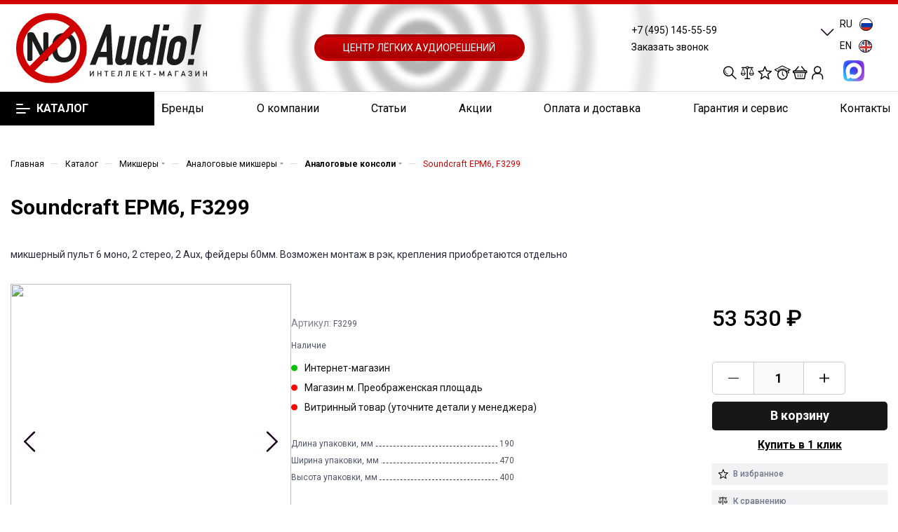

--- FILE ---
content_type: image/svg+xml
request_url: https://noaudio.ru/bitrix/templates/aspro_max/images/social/Zen_logo.svg
body_size: 2306
content:
<svg width="143" height="64" viewBox="0 0 143 64" fill="none" xmlns="http://www.w3.org/2000/svg">
<path d="M127 0H16C7.16344 0 0 7.16344 0 16V48C0 56.8366 7.16344 64 16 64H127C135.837 64 143 56.8366 143 48V16C143 7.16344 135.837 0 127 0Z" fill="#9B9B9B"/>
<path fill-rule="evenodd" clip-rule="evenodd" d="M35.0252 16C34.9472 22.2846 34.5186 25.8169 32.1635 28.174C29.8084 30.5312 26.2792 30.9602 20 31.0382V31.9674C26.2792 32.0455 29.8084 32.4745 32.1635 34.8316C34.5186 37.1887 34.9472 40.721 35.0252 47.0056H35.9536C36.0316 40.721 36.4602 37.1887 38.8153 34.8316C41.1704 32.4745 44.6996 32.0455 50.9788 31.9674V31.0382C44.6996 30.9601 41.1704 30.5312 38.8153 28.174C36.4602 25.8169 36.0316 22.2846 35.9536 16H35.0252Z" fill="white"/>
<path d="M61.6507 48.0003V43.1298H74.1352V48.0003H77.9275V39.9724H75.7461V19.7852H61.4829L61.0802 31.3735C60.946 35.1355 60.5432 38.1922 59.4693 39.9724H57.8584V48.0003H61.6507ZM64.6376 31.9109L64.9396 22.9426H71.6853V39.9724H63.2952C63.9999 38.3937 64.5034 35.673 64.6376 31.9109Z" fill="white"/>
<path d="M84.7416 40.3083C82.6944 40.3083 80.6808 39.5693 79.6069 38.7632V42.0214C80.3788 42.6596 82.3253 43.4657 85.2115 43.4657C89.4736 43.4657 91.7222 41.5511 91.7222 38.1586C91.7222 36.1768 90.4805 34.8332 88.2655 34.363C90.3462 33.6912 91.2188 32.2133 91.2188 30.3322C91.2188 27.4771 88.9702 25.8984 85.3457 25.8984C82.728 25.8984 81.0164 26.7046 80.0432 27.3092V30.5674C81.1171 29.862 82.5938 29.0558 84.7752 29.0558C86.2518 29.0558 87.1915 29.7612 87.1915 31.004C87.1915 32.314 86.3861 33.0194 84.7416 33.0194H82.2246V36.0424H84.7416C86.7888 36.0424 87.5943 36.6471 87.5943 38.125C87.5943 39.4686 86.621 40.3083 84.7416 40.3083Z" fill="white"/>
<path d="M106.833 41.9878V38.7296C105.591 39.5693 103.51 40.3083 101.564 40.3083C98.6444 40.3083 97.5369 38.9311 97.3691 36.1096H107.001V33.9935C107.001 28.1153 104.417 25.8984 100.423 25.8984C95.5569 25.8984 93.2412 29.6269 93.2412 34.7325C93.2412 40.6106 96.1274 43.4657 101.228 43.4657C103.779 43.4657 105.658 42.7939 106.833 41.9878ZM100.356 29.0558C102.336 29.0558 102.94 30.7017 102.94 32.8179V33.1538H97.3691C97.4698 30.4666 98.4431 29.0558 100.356 29.0558Z" fill="white"/>
<path d="M119.006 26.2343V32.9186H113.67V26.2343H109.676V43.1298H113.67V36.076H119.006V43.1298H123V26.2343H119.006Z" fill="white"/>
</svg>


--- FILE ---
content_type: image/svg+xml
request_url: https://noaudio.ru/bitrix/templates/aspro_max/images/footer-links/questions.svg
body_size: 1136
content:
<svg xmlns="http://www.w3.org/2000/svg" width="8mm" height="8mm" viewBox="0 0 800 800" shape-rendering="geometricPrecision" text-rendering="geometricPrecision" image-rendering="optimizeQuality" fill-rule="evenodd" clip-rule="evenodd"><defs><style>.fil0{fill:#000;fill-rule:nonzero}</style></defs><g id="Layer_x0020_1"><path class="fil0" d="M393.6 127.93c-76.9 0-146.54 31.18-196.93 81.56-50.38 50.39-81.56 120.03-81.56 196.93s31.18 146.54 81.56 196.93c50.39 50.38 120.03 81.56 196.93 81.56s146.54-31.18 196.93-81.56c50.38-50.39 81.56-120.03 81.56-196.93s-31.18-146.54-81.56-196.93c-50.39-50.38-120.03-81.56-196.93-81.56zm-259.29 19.2c66.36-66.34 158.04-107.4 259.29-107.4 101.25 0 192.93 41.06 259.29 107.4 66.34 66.36 107.4 158.04 107.4 259.29 0 101.25-41.06 192.93-107.4 259.29-66.36 66.34-158.04 107.4-259.29 107.4-101.25 0-192.93-41.06-259.29-107.4-66.34-66.36-107.4-158.04-107.4-259.29 0-101.25 41.06-192.93 107.4-259.29z"/><path class="fil0" d="M349.5 375.11c0-24.35 19.75-44.1 44.1-44.1s44.1 19.75 44.1 44.1v171.82c0 24.35-19.75 44.1-44.1 44.1s-44.1-19.75-44.1-44.1V375.11z"/><circle cx="393.43" cy="248.87" r="48.89"/></g></svg>

--- FILE ---
content_type: image/svg+xml
request_url: https://noaudio.ru/bitrix/templates/aspro_max/images/icons/intelligence.svg
body_size: 1939
content:
<svg xmlns="http://www.w3.org/2000/svg" width="6mm" height="5mm" viewBox="0 0 600 500" shape-rendering="geometricPrecision" text-rendering="geometricPrecision" image-rendering="optimizeQuality" fill-rule="evenodd" clip-rule="evenodd"><defs><style>.fil0{fill:#000;fill-rule:nonzero}</style></defs><g id="Layer_x0020_1"><g id="_306311504"><path class="fil0" d="M295.65 176.49c-39.23 0-74.75 15.9-100.45 41.6-25.7 25.7-41.6 61.22-41.6 100.45 0 39.23 15.9 74.75 41.6 100.45 25.7 25.7 61.22 41.6 100.45 41.6 39.22 0 74.74-15.9 100.44-41.6 25.7-25.7 41.6-61.22 41.6-100.45 0-39.23-15.9-74.75-41.6-100.45-25.7-25.7-61.22-41.6-100.44-41.6zm-125.39 16.66c32.08-32.08 76.43-51.94 125.39-51.94 48.95 0 93.3 19.86 125.38 51.94s51.94 76.43 51.94 125.39c0 48.96-19.86 93.31-51.94 125.39s-76.43 51.94-125.38 51.94c-48.96 0-93.31-19.86-125.39-51.94s-51.94-76.43-51.94-125.39c0-48.96 19.86-93.31 51.94-125.39z"/><path class="fil0" d="M157.03 240.38l-131.1-73.8c-6.36-3.56-8.62-11.62-5.06-17.98 1.43-2.56 3.6-4.46 6.09-5.58L286.24 11.85c3.84-1.94 8.19-1.82 11.78-.05l266.71 131.43c6.53 3.22 9.21 11.14 5.99 17.67a13.082 13.082 0 01-5.48 5.72l-135.05 74.35-12.72-23.16 112.86-62.11L292.26 38.38 60.4 155.67l109.55 61.67-12.92 23.04z"/><path class="fil0" d="M507.35 127.81v120.14h-17.64V127.81zm-224.94 90.22c0-7.3 5.93-13.23 13.23-13.23 7.3 0 13.23 5.93 13.23 13.23v94.94l44.7 43.02c5.25 5.05 5.41 13.41.36 18.66s-13.41 5.41-18.66.36l-52.86-50.87V218.03z"/><path d="M498.54 228.27c13.74 0 24.89 11.15 24.89 24.89s-11.15 24.89-24.89 24.89-24.89-11.15-24.89-24.89 11.15-24.89 24.89-24.89z"/><path class="fil0" d="M166.01 233.77c0 4.87-3.95 8.82-8.82 8.82s-8.82-3.95-8.82-8.82V164.6c0-3.39 1.91-6.33 4.72-7.81 47.32-30.99 94.54-46.38 141.58-46.69 47.88-.3 95.35 15 142.34 45.31a8.78 8.78 0 014.05 7.41l.02 69.62c0 4.87-3.95 8.82-8.82 8.82s-8.82-3.95-8.82-8.82v-64.79c-42.77-26.75-85.7-40.23-128.71-39.97-42.51.27-85.44 14.01-128.72 41.67v64.42z"/></g></g></svg>

--- FILE ---
content_type: image/svg+xml
request_url: https://noaudio.ru/bitrix/templates/aspro_max/images/social/ok.svg
body_size: 935
content:
<svg version="1.1" id="Слой_1" xmlns="http://www.w3.org/2000/svg" x="0" y="0" viewBox="0 0 2500 2500" xml:space="preserve"><path d="M2500 1250c0 1250 0 1250-1250 1250S0 2500 0 1250 0 0 1250 0s1250 0 1250 1250z" fill="#fafafa"/><path d="M1445.8 1675c98.6-22.5 193.6-61.5 281-116.5 66.2-41.7 86.2-129.1 44.4-195.6-41.7-66.4-129.1-86.4-195.6-44.7-198.2 124.8-453.4 124.5-651.6 0-66.4-41.7-153.8-21.7-195.6 44.7-41.7 66.2-21.7 153.8 44.4 195.6 87.4 54.9 182.4 94 281 116.5l-270.3 270.5c-55.4 55.4-55.4 145 0 200.4 27.8 27.6 64 41.5 100.1 41.5 36.4 0 72.5-13.9 100.3-41.5l265.9-265.9 265.9 265.9c55.4 55.4 145 55.4 200.4 0s55.4-145.3 0-200.4L1445.8 1675M1250 596.2c110.6 0 200.4 89.8 200.4 200.4 0 110.4-89.8 200.2-200.4 200.2-110.3 0-200.4-89.8-200.4-200.2 0-110.6 90.1-200.4 200.4-200.4zm0 684.1c266.8 0 483.9-217 483.9-483.6 0-267.1-217-484.1-483.9-484.1-266.8 0-483.9 217-483.9 483.9s217.1 483.8 483.9 483.8z" fill="#9b9b9b"/></svg>

--- FILE ---
content_type: image/svg+xml
request_url: https://noaudio.ru/bitrix/templates/aspro_max/images/icons/srav.svg
body_size: 3328
content:
<?xml version="1.0" encoding="UTF-8"?>
<!DOCTYPE svg PUBLIC "-//W3C//DTD SVG 1.1//EN" "http://www.w3.org/Graphics/SVG/1.1/DTD/svg11.dtd">
<!-- Creator: CorelDRAW 2020 (64-Bit) -->
<svg xmlns="http://www.w3.org/2000/svg" xml:space="preserve" width="6mm" height="5mm" version="1.1" style="shape-rendering:geometricPrecision; text-rendering:geometricPrecision; image-rendering:optimizeQuality; fill-rule:evenodd; clip-rule:evenodd"
viewBox="0 0 600 500"
 xmlns:xlink="http://www.w3.org/1999/xlink"
 xmlns:xodm="http://www.corel.com/coreldraw/odm/2003">
 <defs>
  <style type="text/css">
   <![CDATA[
    .fil0 {fill:#D10000;fill-rule:nonzero}
   ]]>
  </style>
 </defs>
 <g id="Layer_x0020_1">
  <metadata id="CorelCorpID_0Corel-Layer"/>
  <path class="fil0" d="M374.52 442.77c9.74,0 17.64,7.9 17.64,17.64 0,9.74 -7.9,17.64 -17.64,17.64l-159.31 0c-9.74,0 -17.64,-7.9 -17.64,-17.64 0,-9.74 7.9,-17.64 17.64,-17.64l159.31 0z"/>
  <polygon class="fil0" points="277.23,456.43 277.23,119.73 312.51,119.73 312.51,456.43 "/>
  <g id="_1095780352">
   <path class="fil0" d="M83.39 297.29l149.67 0 0 13.23c0,20.79 -9.31,40.07 -24.47,53.97 -14.6,13.4 -34.66,21.86 -56.98,21.86 -22.31,0 -42.38,-8.46 -56.98,-21.86 -15.16,-13.9 -24.47,-33.18 -24.47,-53.97l0 -13.23 13.23 0zm121.14 26.46l-105.84 0c2.56,8.06 7.38,15.39 13.82,21.3 9.91,9.09 23.67,14.84 39.1,14.84 15.43,0 29.19,-5.75 39.1,-14.84 6.44,-5.91 11.26,-13.24 13.82,-21.3z"/>
   <path class="fil0" d="M75.22 303.15l68.22 -171.46c1.78,-4.51 6.9,-6.71 11.41,-4.93 2.35,0.93 4.07,2.75 4.93,4.93l68.22 171.46 -16.34 6.48 -60.05 -150.93 -60.05 150.93 -16.34 -6.48z"/>
  </g>
  <g id="_1095777856">
   <path class="fil0" d="M115.46 133.7c-9.57,1.8 -18.79,-4.51 -20.59,-14.08 -1.79,-9.58 4.51,-18.8 14.09,-20.59l140.56 -26.39c9.57,-1.79 18.8,4.51 20.59,14.09 1.8,9.57 -4.51,18.79 -14.08,20.59l-140.57 26.38z"/>
   <path class="fil0" d="M285.48 32.06c13.77,-2.58 27.32,0.7 38.07,8.03 10.79,7.4 18.75,18.83 21.34,32.6 2.58,13.75 -0.69,27.31 -8.03,38.07 -7.4,10.79 -18.83,18.75 -32.6,21.34 -13.75,2.58 -27.31,-0.69 -38.07,-8.03 -10.8,-7.4 -18.76,-18.85 -21.34,-32.6 -2.58,-13.77 0.7,-27.32 8.03,-38.07 7.4,-10.8 18.85,-18.76 32.6,-21.34zm23.2 29.83c-5.14,-3.52 -11.66,-5.07 -18.32,-3.82 -6.64,1.25 -12.17,5.07 -15.68,10.2 -3.52,5.14 -5.07,11.66 -3.82,18.32 1.25,6.64 5.07,12.17 10.2,15.68 5.13,3.51 11.67,5.07 18.32,3.82 6.65,-1.25 12.16,-5.06 15.68,-10.2 3.51,-5.13 5.07,-11.67 3.82,-18.32 -1.25,-6.65 -5.06,-12.16 -10.2,-15.68z"/>
   <path class="fil0" d="M474.28 30.46c9.57,-1.8 18.79,4.51 20.59,14.08 1.79,9.58 -4.51,18.8 -14.09,20.59l-138.88 26.07c-9.57,1.8 -18.79,-4.51 -20.59,-14.08 -1.8,-9.58 4.51,-18.8 14.08,-20.59l138.89 -26.07z"/>
  </g>
  <g id="_1095777664">
   <path class="fil0" d="M370.7 238.77l149.67 0 0 13.23c0,20.79 -9.31,40.07 -24.47,53.97 -14.6,13.4 -34.66,21.86 -56.98,21.86 -22.31,0 -42.38,-8.46 -56.98,-21.86 -15.16,-13.9 -24.47,-33.18 -24.47,-53.97l0 -13.23 13.23 0zm121.14 26.46l-105.84 0c2.56,8.06 7.38,15.39 13.82,21.3 9.91,9.09 23.67,14.84 39.1,14.84 15.43,0 29.19,-5.75 39.1,-14.84 6.44,-5.91 11.26,-13.24 13.82,-21.3z"/>
   <path class="fil0" d="M362.53 248.76l68.22 -171.46c1.78,-4.51 6.9,-6.71 11.41,-4.93 2.35,0.93 4.07,2.75 4.93,4.93l68.22 171.46 -16.34 6.48 -60.05 -150.93 -60.05 150.93 -16.34 -6.48z"/>
  </g>
 </g>
</svg>


--- FILE ---
content_type: image/svg+xml
request_url: https://noaudio.ru/bitrix/templates/aspro_max/images/icons/login.svg
body_size: 1298
content:
<svg xmlns="http://www.w3.org/2000/svg" width="6mm" height="5mm" viewBox="0 0 600 500" shape-rendering="geometricPrecision" text-rendering="geometricPrecision" image-rendering="optimizeQuality" fill-rule="evenodd" clip-rule="evenodd"><defs><style>.fil0{fill:#000;fill-rule:nonzero}</style></defs><g id="Layer_x0020_1"><g id="_1095668608"><path class="fil0" d="M295.13 29.61c35.15 0 66.99 14.27 90.06 37.33 23.12 23.05 37.4 54.94 37.4 90.12 0 35.18-14.28 67.07-37.33 90.12-23.14 23.06-54.98 37.33-90.13 37.33-35.14 0-66.98-14.27-90.05-37.33-23.12-23.05-37.4-54.94-37.4-90.12 0-35.18 14.28-67.07 37.33-90.12 23.14-23.06 54.98-37.33 90.12-37.33zm65.2 62.25c-16.65-16.66-39.72-26.97-65.2-26.97-25.47 0-48.54 10.31-65.21 26.96-16.64 16.7-26.96 39.76-26.96 65.21 0 25.45 10.32 48.51 26.99 65.18 16.64 16.68 39.71 26.99 65.18 26.99 25.48 0 48.55-10.31 65.22-26.96 16.64-16.7 26.96-39.76 26.96-65.21 0-25.45-10.32-48.51-26.98-65.2z"/><path class="fil0" d="M104.14 483.01v-77.92c0-34.26 16.48-67.94 41.21-92.93 24.85-25.1 58.4-41.76 92.27-41.76h117.81c33.54 0 66.34 16.67 90.59 41.78 24.13 25 40.1 58.75 40.1 92.95v77.88h-35.28v-77.88c0-24.82-12.02-49.74-30.18-68.55-17.93-18.57-41.61-30.9-65.23-30.9H237.62c-24.18 0-48.72 12.48-67.33 31.28-18.51 18.71-30.87 43.46-30.87 68.13v77.92h-35.28z"/></g></g></svg>

--- FILE ---
content_type: image/svg+xml
request_url: https://noaudio.ru/bitrix/templates/aspro_max/images/icons/basket.svg
body_size: 1562
content:
<svg xmlns="http://www.w3.org/2000/svg" width="6mm" height="5mm" viewBox="0 0 600 500" shape-rendering="geometricPrecision" text-rendering="geometricPrecision" image-rendering="optimizeQuality" fill-rule="evenodd" clip-rule="evenodd"><defs><style>.fil0{fill:#000;fill-rule:nonzero}</style></defs><g id="Layer_x0020_1"><g id="_306285152"><path class="fil0" d="M137.22 204.66c-6.16 7.49-17.24 8.57-24.73 2.41-7.49-6.16-8.57-17.24-2.41-24.73L226.86 40.31c6.16-7.49 17.24-8.57 24.73-2.41 7.49 6.16 8.57 17.24 2.41 24.73L137.22 204.66z"/><path class="fil0" d="M65.78 180.07h458.71c9.74 0 17.64 7.9 17.64 17.64v52.6c0 9.74-7.9 17.64-17.64 17.64H65.78c-9.74 0-17.64-7.9-17.64-17.64v-52.6c0-9.74 7.9-17.64 17.64-17.64zm441.07 35.28H83.42v17.32h423.43v-17.32z"/><path class="fil0" d="M504.89 256.3l-44.18 208.08c-1.75 8.29-9.08 13.97-17.23 13.96l-290.54.03c-8.79 0-16.08-6.43-17.42-14.85L82.27 256.99l34.04-8.68 50.22 194.78h262.69L470.43 249l34.46 7.3zm-20.03-73.96c6.16 7.49 5.08 18.57-2.41 24.73s-18.57 5.08-24.73-2.41L340.94 62.63c-6.16-7.49-5.08-18.57 2.41-24.73s18.57-5.08 24.73 2.41l116.78 142.03z"/><path class="fil0" d="M286.78 310.32c0-4.87 3.95-8.82 8.82-8.82s8.82 3.95 8.82 8.82v96.14c0 4.87-3.95 8.82-8.82 8.82s-8.82-3.95-8.82-8.82v-96.14zm-75.97 1.74c-.68-4.81 2.67-9.28 7.48-9.96 4.81-.68 9.28 2.67 9.96 7.48l13.89 95.13c.68 4.81-2.67 9.28-7.48 9.96-4.81.68-9.28-2.67-9.96-7.48l-13.89-95.13zm152.45-2.51c.7-4.81 5.18-8.15 9.99-7.45 4.81.7 8.15 5.18 7.45 9.99l-13.9 95.13c-.7 4.81-5.18 8.15-9.99 7.45-4.81-.7-8.15-5.18-7.45-9.99l13.9-95.13z"/></g></g></svg>